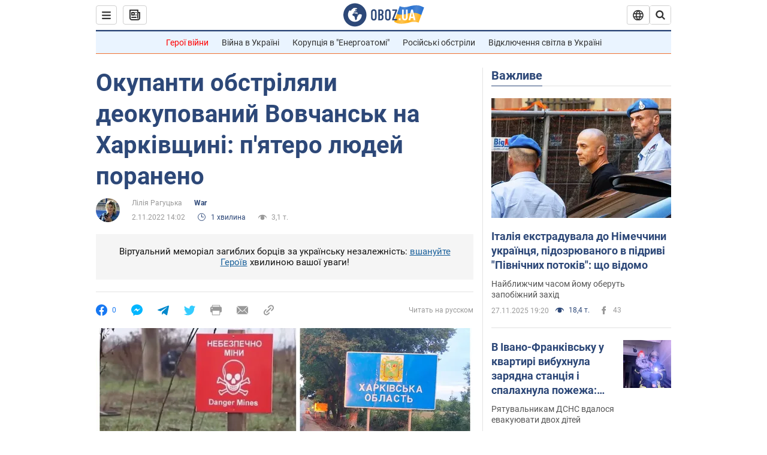

--- FILE ---
content_type: application/x-javascript; charset=utf-8
request_url: https://servicer.idealmedia.io/1418748/1?nocmp=1&sessionId=69291642-03882&sessionPage=1&sessionNumberWeek=1&sessionNumber=1&scale_metric_1=64.00&scale_metric_2=256.00&scale_metric_3=100.00&cbuster=1764300354257185550959&pvid=718e6682-7206-457c-89e3-d485494e4777&implVersion=11&lct=1763555100&mp4=1&ap=1&consentStrLen=0&wlid=8d53a98e-fccb-4492-b990-49ed182f7849&uniqId=1114b&niet=4g&nisd=false&evt=%5B%7B%22event%22%3A1%2C%22methods%22%3A%5B1%2C2%5D%7D%2C%7B%22event%22%3A2%2C%22methods%22%3A%5B1%2C2%5D%7D%5D&pv=5&jsv=es6&dpr=1&hashCommit=cbd500eb&apt=2022-11-02T14%3A02%3A00&tfre=4126&w=0&h=1&tl=150&tlp=1&sz=0x1&szp=1&szl=1&cxurl=https%3A%2F%2Fwar.obozrevatel.com%2Fukr%2Fokupanti-obstrilyali-deokupovanij-vovchansk-na-harkivschini-pyatero-lyudej-poraneno.htm&ref=&lu=https%3A%2F%2Fwar.obozrevatel.com%2Fukr%2Fokupanti-obstrilyali-deokupovanij-vovchansk-na-harkivschini-pyatero-lyudej-poraneno.htm
body_size: 836
content:
var _mgq=_mgq||[];
_mgq.push(["IdealmediaLoadGoods1418748_1114b",[
["unian.net","11887570","1","Пленному россиянину дали позвонить сестре, результат шокировал","Лозунг \"своих не бросаем\" в очередной раз не прошел проверку практикой.","0","","","","lYg3x0jt_hLA_M9KrY0_O4rkDPGIVVQj9EYwNRCY-zB_IflNQAcCFUhNU-7RqfNCJP9NESf5a0MfIieRFDqB_Kldt0JdlZKDYLbkLtP-Q-VMEu2cemZRLe7O-4ufrjSj",{"i":"https://s-img.idealmedia.io/n/11887570/45x45/136x0x543x543/aHR0cDovL2ltZ2hvc3RzLmNvbS90LzQyNzAyNC81OThkZGMyYjUyZjkwYTgxNWJlNjEzMmY3YzA5MjU4My5qcGVn.webp?v=1764300354-T4hXZUiourkaNzOroA4muc39sH8mtDwv2VJMA-KPKkk","l":"https://clck.idealmedia.io/pnews/11887570/i/1298901/pp/1/1?h=lYg3x0jt_hLA_M9KrY0_O4rkDPGIVVQj9EYwNRCY-zB_IflNQAcCFUhNU-7RqfNCJP9NESf5a0MfIieRFDqB_Kldt0JdlZKDYLbkLtP-Q-VMEu2cemZRLe7O-4ufrjSj&utm_campaign=obozrevatel.com&utm_source=obozrevatel.com&utm_medium=referral&rid=f28b6172-cc09-11f0-93e1-c4cbe1e3eca4&tt=Direct&att=3&afrd=296&iv=11&ct=1&gdprApplies=0&muid=parS_jeYQCpj&st=-300&mp4=1&h2=RGCnD2pppFaSHdacZpvmnsy2GX6xlGXVu7txikoXAu8gNjusZyjGo1rMnMT1hEiOJN4sfajfrDOpom5RVgtfmQ**","adc":[],"sdl":0,"dl":"","category":"Общество Украины","dbbr":0,"bbrt":0,"type":"e","media-type":"static","clicktrackers":[],"cta":"Читати далі","cdt":"","tri":"f28b7248-cc09-11f0-93e1-c4cbe1e3eca4","crid":"11887570"}],],
{"awc":{},"dt":"desktop","ts":"","tt":"Direct","isBot":1,"h2":"RGCnD2pppFaSHdacZpvmnsy2GX6xlGXVu7txikoXAu8gNjusZyjGo1rMnMT1hEiOJN4sfajfrDOpom5RVgtfmQ**","ats":0,"rid":"f28b6172-cc09-11f0-93e1-c4cbe1e3eca4","pvid":"718e6682-7206-457c-89e3-d485494e4777","iv":11,"brid":32,"muidn":"parS_jeYQCpj","dnt":2,"cv":2,"afrd":296,"consent":true,"adv_src_id":39175}]);
_mgqp();
